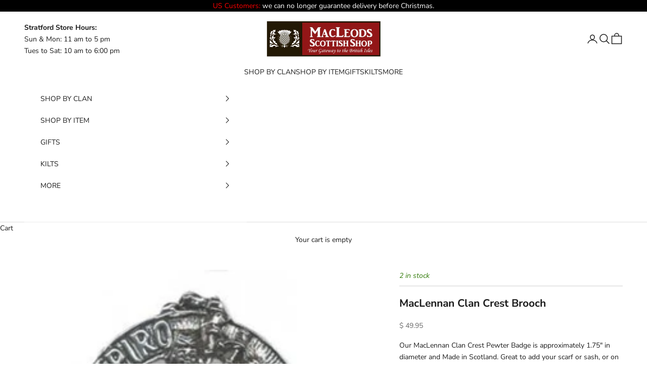

--- FILE ---
content_type: text/javascript;charset=UTF-8
request_url: https://init.grizzlyapps.com/9e32c84f0db4f7b1eb40c32bdb0bdea9
body_size: 1619
content:
var Currency = { rates: {"USD":"1.0000000000","EUR":"1.1749638699","GBP":"1.3360231934","CAD":"0.7262559689","AUD":"0.6634907576","AFN":"0.0151171212","ALL":"0.0121845516","AZN":"0.5796987190","DZD":"0.0077148599","AOA":"0.0010905129","ARS":"0.0006952924","AMD":"0.0026202899","AWG":"0.5547850208","BSD":"1.0002550650","BHD":"2.6522806962","BDT":"0.0081849840","BBD":"0.4966402289","BYN":"0.3420355149","BZD":"0.4973550658","BMD":"1.0000000000","BTN":"0.0110274313","BTC":"86433.5984683966","BOB":"0.1442317123","BAM":"0.6008795675","BWP":"0.0757362893","BRL":"0.1846312231","BND":"0.7758662158","BGN":"0.6009344531","BIF":"0.0003386172","KHR":"0.0002499904","CVE":"0.0106579603","XAF":"0.0017915808","XOF":"0.0017915808","XPF":"0.0098540583","CZK":"0.0482828261","KYD":"1.2002813459","CLP":"0.0010936975","CNY":"0.1418993224","COP":"0.0002619172","KMF":"0.0023809508","CDF":"0.0004444445","CRC":"0.0019996597","HRK":"0.1559283491","CUC":"1.0000000000","CUP":"0.0377358491","DKK":"0.1572921094","DJF":"0.0056170538","DOP":"0.0157470187","XCD":"0.3700209062","EGP":"0.0210748605","ERN":"0.0666666667","ETB":"0.0064267429","FKP":"1.3379805859","FJD":"0.4339806879","GMD":"0.0136057528","GEL":"0.3710580647","GHS":"0.0869809747","GIP":"1.3379805859","XAU":"4291.8454935622","GTQ":"0.1305777766","GGP":"1.3379805859","GNF":"0.0001150245","GYD":"0.0047811229","HTG":"0.0076341757","HNL":"0.0379746018","HKD":"0.1285585819","HUF":"0.0030533607","ISK":"0.0079276961","XDR":"1.4405485609","INR":"0.0109883587","IDR":"0.0000599484","IRR":"0.0000237501","IQD":"0.0007635599","IMP":"1.3379805859","ILS":"0.3101583048","JMD":"0.0062590541","JPY":"0.0064545430","JEP":"1.3379805859","JOD":"1.4103914824","KZT":"0.0019393297","KES":"0.0077549667","KWD":"3.2589212971","KGS":"0.0114351047","LAK":"0.0000461605","LVL":"1.6531931426","LBP":"0.0000111679","LSL":"0.0596172951","LRD":"0.0056664416","LYD":"0.1845187649","LTL":"0.3386684910","MOP":"0.1247791565","MKD":"0.0190879703","MGA":"0.0002244033","MWK":"0.0005768419","MYR":"0.2449478286","MVR":"0.0649721750","MRO":"0.0028011218","MUR":"0.0217768366","MXN":"0.0555726905","MDL":"0.0592577668","MNT":"0.0002819410","MAD":"0.1089742353","MZN":"0.0156464701","MMK":"0.0004762435","NAD":"0.0596170428","NPR":"0.0068930325","ANG":"0.5585334698","TWD":"0.0317530608","NZD":"0.5780831341","NIO":"0.0271786538","NGN":"0.0006885770","KPW":"0.0011111108","NOK":"0.0984104256","OMR":"2.6008140548","PKR":"0.0035691920","PAB":"1.0002550650","PGK":"0.2353705438","PYG":"0.0001489292","PEN":"0.2970364672","PHP":"0.0170023211","PLN":"0.2784096129","QAR":"0.2744512005","RON":"0.2307070109","RUB":"0.0125793132","RWF":"0.0006870104","SHP":"1.3360231934","WST":"0.3598011451","STD":"0.0000483139","SVC":"0.1143185858","SAR":"0.2665132261","RSD":"0.0100101106","SCR":"0.0706835267","SLL":"0.0000476883","XAG":"63.0755645263","SGD":"0.7745303442","SBD":"0.1225483438","SOS":"0.0017532448","ZAR":"0.0594503105","KRW":"0.0006776560","LKR":"0.0032349703","SDG":"0.0016625151","SRD":"0.0259001285","SZL":"0.0596064105","SEK":"0.1075450372","CHF":"1.2551382221","SYP":"0.0000904284","TJS":"0.1087697102","TZS":"0.0004048584","THB":"0.0317261400","TOP":"0.4153237864","TTD":"0.1473789827","TND":"0.3420255712","TMT":"0.2857142857","TRY":"0.0234131284","UGX":"0.0002808124","UAH":"0.0236645878","AED":"0.2722940035","UYU":"0.0255223721","UZS":"0.0000826787","VUV":"0.0082330400","VEF":"0.0000002760","VND":"0.0000379759","YER":"0.0041937580","ZMW":"0.0431614521"}, convert: function(amount, from, to) { return (amount * this.rates[from]) / this.rates[to]; } };